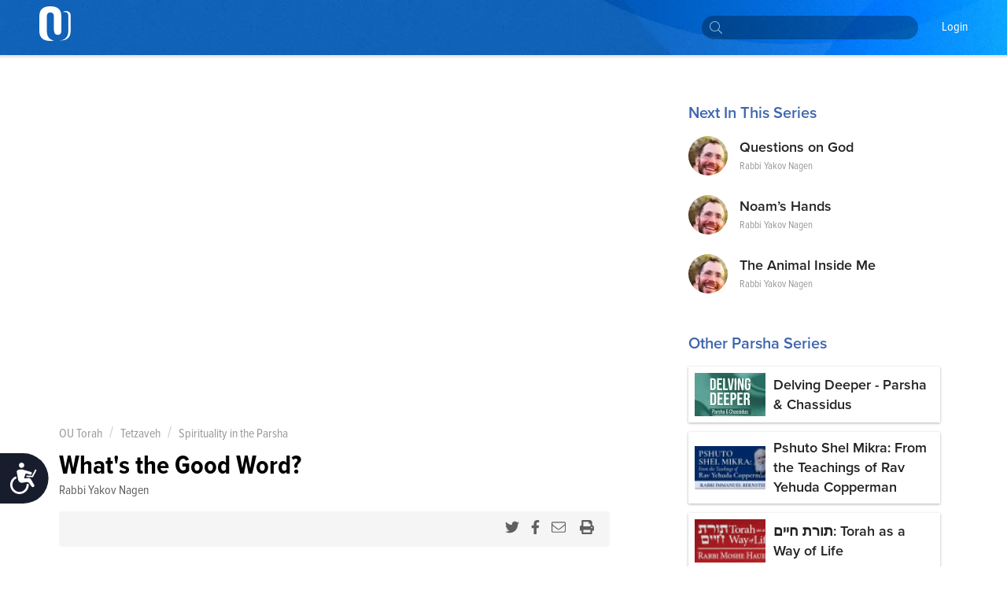

--- FILE ---
content_type: text/html; charset=utf-8
request_url: https://www.google.com/recaptcha/api2/aframe
body_size: 269
content:
<!DOCTYPE HTML><html><head><meta http-equiv="content-type" content="text/html; charset=UTF-8"></head><body><script nonce="ihfUGokqb094FWUD3ZxfnQ">/** Anti-fraud and anti-abuse applications only. See google.com/recaptcha */ try{var clients={'sodar':'https://pagead2.googlesyndication.com/pagead/sodar?'};window.addEventListener("message",function(a){try{if(a.source===window.parent){var b=JSON.parse(a.data);var c=clients[b['id']];if(c){var d=document.createElement('img');d.src=c+b['params']+'&rc='+(localStorage.getItem("rc::a")?sessionStorage.getItem("rc::b"):"");window.document.body.appendChild(d);sessionStorage.setItem("rc::e",parseInt(sessionStorage.getItem("rc::e")||0)+1);localStorage.setItem("rc::h",'1768734570984');}}}catch(b){}});window.parent.postMessage("_grecaptcha_ready", "*");}catch(b){}</script></body></html>